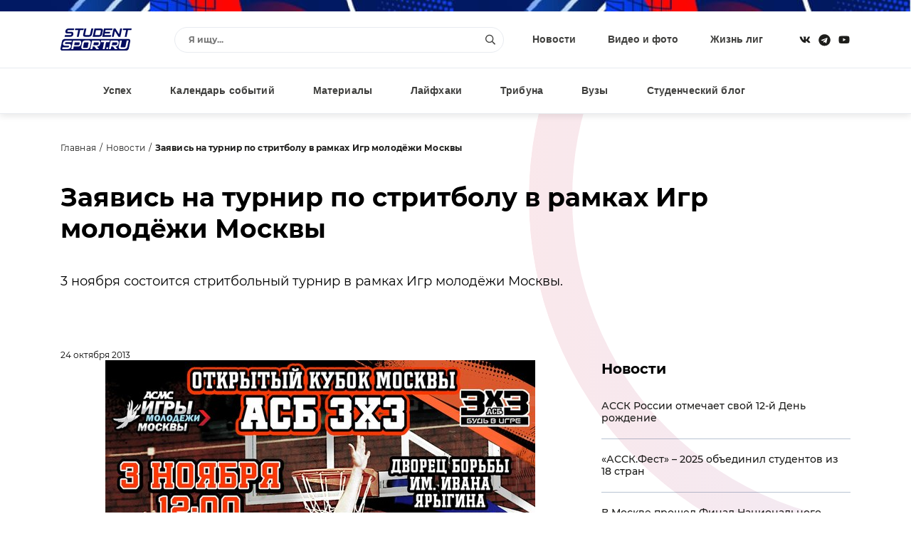

--- FILE ---
content_type: text/html; charset=windows-1251
request_url: https://www.studentsport.ru/news/zayavis-na-turnir-po-stritbolu-v-ramkakh-igr-molod-2061/
body_size: 10412
content:
<!DOCTYPE html>
<html lang="ru">
<head>
<title>Заявись на турнир по стритболу в рамках Игр молодёжи Москвы</title>
<meta http-equiv="x-ua-compatible" content="ie=edge">
<meta name="viewport" content="width=device-width, initial-scale=1">
<link type="image/x-icon" rel="shortcut icon" href="https://www.studentsport.ru/favicon.ico">
<link href="https://fonts.googleapis.com/css?family=Roboto:100,100i,300,300i,400,400i,500,500i,700,700i,900,900i" rel="stylesheet"><meta http-equiv="Content-Type" content="text/html; charset=windows-1251" />
<meta name="description" content="3 ноября состоится стритбольный турнир в рамках Игр молодёжи Москвы. " />
<script type="text/javascript" data-skip-moving="true">(function(w, d, n) {var cl = "bx-core";var ht = d.documentElement;var htc = ht ? ht.className : undefined;if (htc === undefined || htc.indexOf(cl) !== -1){return;}var ua = n.userAgent;if (/(iPad;)|(iPhone;)/i.test(ua)){cl += " bx-ios";}else if (/Android/i.test(ua)){cl += " bx-android";}cl += (/(ipad|iphone|android|mobile|touch)/i.test(ua) ? " bx-touch" : " bx-no-touch");cl += w.devicePixelRatio && w.devicePixelRatio >= 2? " bx-retina": " bx-no-retina";var ieVersion = -1;if (/AppleWebKit/.test(ua)){cl += " bx-chrome";}else if ((ieVersion = getIeVersion()) > 0){cl += " bx-ie bx-ie" + ieVersion;if (ieVersion > 7 && ieVersion < 10 && !isDoctype()){cl += " bx-quirks";}}else if (/Opera/.test(ua)){cl += " bx-opera";}else if (/Gecko/.test(ua)){cl += " bx-firefox";}if (/Macintosh/i.test(ua)){cl += " bx-mac";}ht.className = htc ? htc + " " + cl : cl;function isDoctype(){if (d.compatMode){return d.compatMode == "CSS1Compat";}return d.documentElement && d.documentElement.clientHeight;}function getIeVersion(){if (/Opera/i.test(ua) || /Webkit/i.test(ua) || /Firefox/i.test(ua) || /Chrome/i.test(ua)){return -1;}var rv = -1;if (!!(w.MSStream) && !(w.ActiveXObject) && ("ActiveXObject" in w)){rv = 11;}else if (!!d.documentMode && d.documentMode >= 10){rv = 10;}else if (!!d.documentMode && d.documentMode >= 9){rv = 9;}else if (d.attachEvent && !/Opera/.test(ua)){rv = 8;}if (rv == -1 || rv == 8){var re;if (n.appName == "Microsoft Internet Explorer"){re = new RegExp("MSIE ([0-9]+[\.0-9]*)");if (re.exec(ua) != null){rv = parseFloat(RegExp.$1);}}else if (n.appName == "Netscape"){rv = 11;re = new RegExp("Trident/.*rv:([0-9]+[\.0-9]*)");if (re.exec(ua) != null){rv = parseFloat(RegExp.$1);}}}return rv;}})(window, document, navigator);</script>


<link href="/bitrix/cache/css/s1/v1.0/template_1fbc66815f0933dbbbb5683b42d6d2d7/template_1fbc66815f0933dbbbb5683b42d6d2d7_v1.css?17489559311692549" type="text/css"  data-template-style="true" rel="stylesheet" />







<meta property="og:type" content="article" />
<meta property="og:site_name" content="Studentsport.ru" />
<meta property="og:title" content="Заявись на турнир по стритболу в рамках Игр молодёжи Москвы" />
<meta property="og:locale" content="ru_RU">
<meta property="og:description" content="3 ноября состоится стритбольный турнир в рамках Игр молодёжи Москвы. " />
<meta property="og:image" content="https://studentsport.ru/upload/photo/c30/c30a4365c1bfe866be8355e01af2800a.jpg" />
<meta property="og:url" content="https://studentsport.ru/news/zayavis-na-turnir-po-stritbolu-v-ramkakh-igr-molod-2061/" />



<noscript><img src="https://vk.com/rtrg?p=VK-RTRG-1218959-1hmgL" style="position:fixed; left:-999px;" alt=""/></noscript></head>
<body>
		<div class="notice"></div>
	<div class="page page-inside">
		<div class="page__wrap">				
			<header class="header ">
				<div class="container">
					<div class="header__row">
						<div class="header__social">
							<a class="header__social--item" target="_blank" href="https://vk.com/studentsport">
								<svg class="ico-svg" viewBox="0 0 18 18" xmlns="http://www.w3.org/2000/svg">
									<use xlink:href="/bitrix/templates/v1.0/img/sprite_icons.svg#icon__vk" xmlns:xlink="http://www.w3.org/1999/xlink"></use>
								</svg>
							</a>
							<a class="header__social--item" target="_blank" href="https://t.me/studentsport_ru">
								<svg class="ico-svg" viewBox="0 0 14 15" xmlns="http://www.w3.org/2000/svg">
									<path d="M7 0.96875C3.25391 0.96875 0.21875 4.00391 0.21875 7.75C0.21875 11.4961 3.25391 14.5312 7 14.5312C10.7461 14.5312 13.7812 11.4961 13.7812 7.75C13.7812 4.00391 10.7461 0.96875 7 0.96875ZM10.3086 5.61719L9.21484 10.8672C9.13281 11.25 8.91406 11.332 8.58594 11.168L6.89062 9.91016L6.07031 10.7031C5.98828 10.7852 5.90625 10.8672 5.74219 10.8672L5.85156 9.14453L8.99609 6.30078C9.13281 6.19141 8.96875 6.10938 8.77734 6.21875L4.89453 8.67969L3.22656 8.16016C2.87109 8.05078 2.87109 7.77734 3.30859 7.61328L9.84375 5.09766C10.1445 4.98828 10.418 5.17969 10.3086 5.61719Z"/>
								</svg>
							</a>
														<a class="header__social--item" target="_blank" href="https://www.youtube.com/user/StudentSport/">
								<svg class="ico-svg" viewBox="0 0 18 18" xmlns="http://www.w3.org/2000/svg">
									<use xlink:href="/bitrix/templates/v1.0/img/sprite_icons.svg#icon__youtube" xmlns:xlink="http://www.w3.org/1999/xlink"></use>
								</svg>
							</a>
						</div>
						<a class="header__logo" href="/"><img src="/bitrix/templates/v1.0/img/logo_color.svg" class="img-fluid" alt="" /></a>
						<div class="header__content">
							<div class="header__search">
								<div class="pretty-search pretty-search--desktop">
									<div class="pretty-search__header">
										<button class="pretty-search__button pretty-search__button--back">
											<i>
												<svg class="ico-svg" viewBox="0 0 18 18" xmlns="http://www.w3.org/2000/svg">
													<use xlink:href="/bitrix/templates/v1.0/img/sprite_icons.svg#chevron-left" xmlns:xlink="http://www.w3.org/1999/xlink"></use>
												</svg>
											</i>
										</button>
										<button class="pretty-search__button pretty-search__button--close pretty-search-toggle">
											<i>
												<svg class="ico-svg" viewBox="0 0 18 18" xmlns="http://www.w3.org/2000/svg">
													<use xlink:href="/bitrix/templates/v1.0/img/sprite_icons.svg#icon__close" xmlns:xlink="http://www.w3.org/1999/xlink"></use>
												</svg>
											</i>
										</button>
									</div>
									<div class="pretty-search__field ">
										<div class="pretty-search__field--wrap">
											<form action="/search/" method="get">
												<input type="text" name="q" class="searchtxt pretty-search__field--input" placeholder="Я ищу..." autocomplete="off" />
												<button type="submit" class="pretty-search__field--loop">
													<svg class="ico-svg" viewBox="0 0 18 18" xmlns="http://www.w3.org/2000/svg">
														<use xlink:href="/bitrix/templates/v1.0/img/sprite_icons.svg#icon__search" xmlns:xlink="http://www.w3.org/1999/xlink"></use>
													</svg>
												</button>
											</form>
										</div>
									</div>
									<div class="searchresult pretty-search__result"></div>
								</div><!-- /.pretty-search -->
							</div>
							<ul class="header__nav"><li><a href="/news/">Новости</a></li><li><a href="/media/">Видео и фото</a></li><li><a href="/leagues/">Жизнь лиг</a></li></ul>						</div>
						<div class="header__mobile">
							<a href="#" class="header__mobile--search pretty-search-toggle">
								<svg class="ico-svg" viewBox="0 0 18 18" xmlns="http://www.w3.org/2000/svg">
									<use xlink:href="/bitrix/templates/v1.0/img/sprite_icons.svg#icon__search" xmlns:xlink="http://www.w3.org/1999/xlink"></use>
								</svg>
							</a>
							<a href="#" class="header__mobile--toggle nav-toggle">
								<svg class="ico-svg" viewBox="0 0 18 18" xmlns="http://www.w3.org/2000/svg">
									<use xlink:href="/bitrix/templates/v1.0/img/sprite_icons.svg#icon__menu" xmlns:xlink="http://www.w3.org/1999/xlink"></use>
								</svg>
							</a>
						</div>
					</div>
				</div>
			</header>			
			<nav class="nav">
				<div class="container">
					<div class="nav__row">
						<ul class="nav__menu"><li><a href="/luck/">Успех</a></li><li><a href="/events/">Календарь событий</a></li><li><a href="/materials/">Материалы</a></li><li><a href="/lifehacks/">Лайфхаки</a></li><li><a href="/tribune/">Трибуна</a></li><li><a href="/universities/">Вузы</a></li><li><a href="/studblog/">Студенческий блог</a></li></ul>						<a href="#" class="profileenter">Авторизация</a><div class="hide">
		<div class="modal modal-sm" id="enter">
			<div class="modal__form">
				<div class="modal__header text-center">Вход</div>
				<div class="form-group">
					<input type="text" class="email field" name="" placeholder="Введите e-mail">
				</div>
				<div class="form-group">
					<input type="password" class="enterpassword field" name="" placeholder="Введите пароль">
				</div>
				<button class="send btn-color">
					<span>Вход</span>
				</button>
			</div>
			<div class="modal__text">Авторизуясь, вы соглашаетесь <a href="/terms/">с правилами пользования сайтом </a> и даёте <a href="/privacy-policy/">согласие на обработку персональных данных.</a></div>
			<div class="modal__divider">или</div>
			<div class="modal__social" id="uLogin_c16e3a0f" data-uloginid="c16e3a0f" data-ulogin="display=buttons;optional=first_name,last_name,nickname,photo,photo_big;callback=callbackUlogin">
				<span data-uloginbutton="odnoklassniki" class="modal__social--item">
					<img src="/bitrix/templates/v1.0/img/auth__social_icon_01.svg" class="img-fluid" alt="">
				</span>
				<span data-uloginbutton="twitter" class="modal__social--item">
					<img src="/bitrix/templates/v1.0/img/auth__social_icon_02.svg" class="img-fluid" alt="">
				</span>
				<span data-uloginbutton="facebook" class="modal__social--item">
					<img src="/bitrix/templates/v1.0/img/auth__social_icon_03.svg" class="img-fluid" alt="">
				</span>
				<span data-uloginbutton="vkontakte" class="modal__social--item">
					<img src="/bitrix/templates/v1.0/img/auth__social_icon_04.svg" class="img-fluid" alt="">
				</span>
			</div>
			<div class="modal__links">
				<a class="profilerecovery" href="#">Не помню пароль</a>
				<a class="profilereg" href="#">Создать аккаунт</a>
			</div>
		</div>
		<div class="modal modal-sm" id="reg">
			<div class="modal__form">
				<div class="modal__header text-center">Регистрация</div>
				<div class="form-group">
					<input type="text" class="name field" name="" placeholder="Введите имя">
				</div>
				<div class="form-group">
					<input type="text" class="last_name field" name="" placeholder="Введите фамилию">
				</div>
				<div class="form-group">
					<input type="text" class="email field" name="" placeholder="Введите e-mail">
				</div>
				<div class="form-group">
					<input type="password" class="regpassword field" name="" placeholder="Введите пароль">
				</div>
				<div class="form-group">
					<input type="password" class="regpassword_confirm field" name="" placeholder="Повторите пароль">
				</div>
				<button class="send btn-color">
					<span>Регистрация</span>
				</button>
			</div>
			<div class="modal__text">Регистрируясь, вы соглашаетесь <a href="/terms/">с правилами пользования сайтом </a> и даёте <a href="/privacy-policy/">согласие на обработку персональных данных.</a></div>
			<div class="modal__divider">или</div>
			<div class="modal__social" id="uLogin_371228b9" data-uloginid="371228b9" data-ulogin="display=buttons;optional=first_name,last_name,nickname,photo,photo_big;callback=callbackUlogin">
				<span data-uloginbutton="odnoklassniki" class="modal__social--item">
					<img src="/bitrix/templates/v1.0/img/auth__social_icon_01.svg" class="img-fluid" alt="">
				</span>
				<span data-uloginbutton="twitter" class="modal__social--item">
					<img src="/bitrix/templates/v1.0/img/auth__social_icon_02.svg" class="img-fluid" alt="">
				</span>
				<span data-uloginbutton="facebook" class="modal__social--item">
					<img src="/bitrix/templates/v1.0/img/auth__social_icon_03.svg" class="img-fluid" alt="">
				</span>
				<span data-uloginbutton="vkontakte" class="modal__social--item">
					<img src="/bitrix/templates/v1.0/img/auth__social_icon_04.svg" class="img-fluid" alt="">
				</span>
			</div>
			<div class="modal__links modal__links--center">
				<a class="profileenter" href="#">У меня есть аккаунт</a>
			</div>
		</div>
		<div class="modal modal-sm" id="confirm">
			<div class="modal__header text-center">Подтверждение регистрации</div>
			<div class="modal__info">На ваш e-mail отправлено письмо с ссылкой, перейдите по ссылке для завершения регистрации.</div>
		</div>
		
		<div class="modal modal-sm" id="recovery">
			<div class="modal__form">
				<div class="modal__header text-center">Восстановление пароля</div>
				<div class="form-group">
					<input type="text" class="email field" name="" placeholder="Введите e-mail">
				</div>
				<button class="send btn-color">
					<span>Восстановить</span>
				</button>
			</div>
			<div class="modal__links modal__links--center">
				<a class="profileenter" href="#">Войти</a>
			</div>
		</div>
		
		<div class="modal modal-sm" id="recovery_confirm">
			<div class="modal__form">
				<div class="modal__header text-center">Восстановление пароля</div>
				<div class="modal__info">На ваш e-mail отправлено письмо с кодом подтверждения смены пароля.</div>
				<input type="hidden" class="email" value="" />
				<div class="form-group">					
					<input type="text" class="code field" name="" placeholder="Введите код">
				</div>
				<div class="form-group">
					<input type="password" class="recpassword field" name="" placeholder="Введите пароль">
				</div>
				<div class="form-group">
					<input type="password" class="recpassword_confirm field" name="" placeholder="Повторите пароль">
				</div>
				<button class="send btn-color">
					<span>Восстановить</span>
				</button>
			</div>
		</div>
	</div>					</div>
				</div>
			</nav>    
			<nav class="nav-mobile">
				<a href="#" class="nav-mobile__close nav-toggle">
					<svg class="ico-svg" viewBox="0 0 18 18" xmlns="http://www.w3.org/2000/svg">
						<use xlink:href="/bitrix/templates/v1.0/img/sprite_icons.svg#icon__close" xmlns:xlink="http://www.w3.org/1999/xlink"></use>
					</svg>
				</a>
				<div class="nav-mobile__auth">
		<a class="nav-mobile__auth--button profilereg" href="#">
			<i>
				<svg class="ico-svg" viewBox="0 0 640 512" xmlns="http://www.w3.org/2000/svg">
					<use xlink:href="/bitrix/templates/v1.0/img/sprite_icons.svg#user-plus" xmlns:xlink="http://www.w3.org/1999/xlink"></use>
				</svg>
			</i>
		</a>
		<a class="nav-mobile__auth--button profileenter" href="#">
			<i>
				<svg class="ico-svg" viewBox="0 0 512 512" xmlns="http://www.w3.org/2000/svg">
					<use xlink:href="/bitrix/templates/v1.0/img/sprite_icons.svg#sign-in-alt" xmlns:xlink="http://www.w3.org/1999/xlink"></use>
				</svg>
			</i>
		</a>
	</div>				<div class="nav-mobile__search">
					<div class="search">
						<form class="form" action="/search/" method="get">
							<input type="text" class="search__input" name="q" placeholder="Я ищу...">
							<button type="submit" class="search__button">
								<svg class="ico-svg" viewBox="0 0 18 18" xmlns="http://www.w3.org/2000/svg">
									<use xlink:href="/bitrix/templates/v1.0/img/sprite_icons.svg#icon__search" xmlns:xlink="http://www.w3.org/1999/xlink"></use>
								</svg>
							</button>
						</form>
					</div>
				</div>
				<ul class="nav-mobile__menu"><li><a href="/news/"><span>Новости</span></a></li><li><a href="/media/"><span>Видео и фото</span></a></li><li><a href="/leagues/"><span>Жизнь лиг</span></a></li><li><a href="/luck/"><span>Успех</span></a></li><li><a href="/events/"><span>Календарь событий</span></a></li><li><a href="/materials/"><span>Материалы</span></a></li><li><a href="/lifehacks/"><span>Лайфхаки</span></a></li><li><a href="/tribune/"><span>Трибуна</span></a></li><li><a href="/universities/"><span>Вузы</span></a></li><li><a href="/studblog/"><span>Студенческий блог</span></a></li></ul>				<div class="nav-mobile__social">
					<a class="header__social--item" href="https://vk.com/studentsport" target="_blank">
						<svg class="ico-svg" viewBox="0 0 18 18" xmlns="http://www.w3.org/2000/svg">
							<use xlink:href="/bitrix/templates/v1.0/img/sprite_icons.svg#icon__vk" xmlns:xlink="http://www.w3.org/1999/xlink"></use>
						</svg>
					</a>
					<a class="header__social--item" target="_blank" href="https://t.me/studentsport_ru">
						<svg class="ico-svg" viewBox="0 0 14 15" xmlns="http://www.w3.org/2000/svg">
							<path d="M7 0.96875C3.25391 0.96875 0.21875 4.00391 0.21875 7.75C0.21875 11.4961 3.25391 14.5312 7 14.5312C10.7461 14.5312 13.7812 11.4961 13.7812 7.75C13.7812 4.00391 10.7461 0.96875 7 0.96875ZM10.3086 5.61719L9.21484 10.8672C9.13281 11.25 8.91406 11.332 8.58594 11.168L6.89062 9.91016L6.07031 10.7031C5.98828 10.7852 5.90625 10.8672 5.74219 10.8672L5.85156 9.14453L8.99609 6.30078C9.13281 6.19141 8.96875 6.10938 8.77734 6.21875L4.89453 8.67969L3.22656 8.16016C2.87109 8.05078 2.87109 7.77734 3.30859 7.61328L9.84375 5.09766C10.1445 4.98828 10.418 5.17969 10.3086 5.61719Z"/>
						</svg>
					</a>
										<a class="header__social--item" href="https://www.youtube.com/user/StudentSport/" target="_blank">
						<svg class="ico-svg" viewBox="0 0 18 18" xmlns="http://www.w3.org/2000/svg">
							<use xlink:href="/bitrix/templates/v1.0/img/sprite_icons.svg#icon__youtube" xmlns:xlink="http://www.w3.org/1999/xlink"></use>
						</svg>
					</a>
				</div>
			</nav>
			
			<div class="search-mobile">
				<div class="pretty-search pretty-search--mobile">
					<div class="pretty-search__header">
						<button class="pretty-search__button pretty-search__button--back">
							<i>
								<svg class="ico-svg" viewBox="0 0 18 18" xmlns="http://www.w3.org/2000/svg">
									<use xlink:href="/bitrix/templates/v1.0/img/sprite_icons.svg#chevron-left" xmlns:xlink="http://www.w3.org/1999/xlink"></use>
								</svg>
							</i>
						</button>
						<button class="pretty-search__button pretty-search__button--close pretty-search-toggle">
							<i>
								<svg class="ico-svg" viewBox="0 0 18 18" xmlns="http://www.w3.org/2000/svg">
									<use xlink:href="/bitrix/templates/v1.0/img/sprite_icons.svg#icon__close" xmlns:xlink="http://www.w3.org/1999/xlink"></use>
								</svg>
							</i>
						</button>
					</div>
					<div class="pretty-search__field">
						<div class="pretty-search__field--wrap">
							<form action="/search/" method="get">
								<input type="text" name="q" class="msearchtxt pretty-search__field--input" />
								<div class="pretty-search__field--loop">
									<svg class="ico-svg" viewBox="0 0 18 18" xmlns="http://www.w3.org/2000/svg">
										<use xlink:href="/bitrix/templates/v1.0/img/sprite_icons.svg#icon__search" xmlns:xlink="http://www.w3.org/1999/xlink"></use>
									</svg>
								</div>
							</form>
						</div>
					</div><!-- /.pretty-search__field -->
					<div class="msearchresult pretty-search__result"></div>
				</div>
			</div>

			
			<div class="main main-post">
		<div class="container"><ul class="breadcrumb">
					<li><a href="/">Главная</a></li>
					<li><a href="/news/">Новости</a></li>
					<li><strong>Заявись на турнир по стритболу в рамках Игр молодёжи Москвы</strong></li>
				</ul>
				<div class="post-header__contentv">
					<h1 class="post-header__title">Заявись на турнир по стритболу в рамках Игр молодёжи Москвы</h1><div class="post-header__text"><p>3 ноября состоится стритбольный турнир в рамках Игр молодёжи Москвы. </p>
 
<p> 
  <br />
 </p></div><div class="post-header__date">24 октября 2013</div></div><div class="row">
				<div class="col col-xs-12 col-lg-8 col-gutter-lr"><div class="post-content">
						<div style="text-align: center;"><img src="/upload/photo/8ce/8ce2aad94732c36621d891eaba853ca1.jpg" title="асб.jpg" border="0" alt="асб.jpg" width="604" height="446"  /></div>
 
<div> 
  <br />
 </div>
 3 ноября в Москве в рамках <b>Игр молодежи Москвы </b>состоится <b>Открытый кубок АСБ по баскетболу 3х3 среди студентов </b><b> - совместный проект АСБ и АСМС. </b><span style="font-size: 13px;">Главное - успеть заявиться!</span> 
<div><b style="font-size: 13px;"> 
    <br />
   </b></div>
 
<div style="text-align: center;"> <a href="http://pro100basket.ru/basket3x3/" target="_blank" ><img src="/upload/photo/c49/c49bfccb047af23856962d8b1e1eea42.jpg" title="Стритбол кнопка.jpg" border="0" alt="Стритбол кнопка.jpg" width="281" height="96"  /></a> </div>
 
<div><b style="font-size: 13px;"> 
    <br />
   </b></div>
 
<div><b style="font-size: 13px;">Открытый кубок АСБ по баскетболу 3х3 среди студентов</b> 
  <div> 
    <div style="text-align: justify;"><span style="font-size: 13px;"> 
        <br />
       </span></div>
   
    <div style="text-align: justify;"><span style="font-size: 13px;"><b>Участники:</b> 48 мужских и 16 женских команд.</span></div>
   
    <div style="text-align: justify;"><span style="font-size: 13px;"><b>Открытый формат:</b> у</span><span style="font-size: 13px;">частие студенческих команд из других городов России приветствуется!  </span></div>
   
    <div style="text-align: justify;"><span style="font-size: 13px;"><b>Место проведения:</b> Дворец борьбы имени Ивана Ярыгина;</span></div>
   
    <div style="text-align: justify;"><span style="font-size: 13px;"><b>Сроки проведения заявочной кампании: </b>до 31 октября;</span></div>
   
    <div style="text-align: justify;"><span style="font-size: 13px;"><b>Правила допуска команд и игроков</b>:  </span></div>
   
    <div style="text-align: justify;"><span style="font-size: 13px;">- в турнире участвуют команды юношей и девушек, составленные из игроков одного вуза из любого субъекта федерации;  </span></div>
   
    <div style="text-align: justify;"><span style="font-size: 13px;">- каждая команда состоит из 3 или 4 игроков, уровень мастерства значения не имеет;  </span></div>
   
    <div style="text-align: justify;"><span style="font-size: 13px;">- к участию допускаются студенты, магистранты и аспиранты дневной формы обучения 1988 года рождения и моложе за исключением находящихся в академическом отпуске; </span></div>
   
    <div style="text-align: justify;"><span style="font-size: 13px;">- от одного вуза в турнире может участвовать неограниченное количество команд.  </span></div>
   
    <div style="text-align: justify;"><span style="font-size: 13px;"> 
        <br />
       </span></div>
   
    <div style="text-align: justify;"><span style="font-size: 13px;">Подробности о формате турнира, правилах, датах проведения туров, условиях допуска вы можете найти в <b></b></span><b><a href="/upload/iblock/Polozhenie_-_Basketbol_3x3_Igry.doc" >Положении соревнований</a><span style="font-size: 13px;"></span></b><b></b>.  </div>
   
    <div style="text-align: justify;"><span style="font-size: 13px;"> 
        <br />
       </span></div>
   
    <div style="text-align: justify;"><span style="font-size: 13px;"><b>Спешите! После подтверждения участия первых 48 мужских и 16 женских команд регистрация будет приостановлена!</b></span></div>
   
    <p align="center"> 
      <br />
     <iframe width="420" height="315" src="//www.youtube.com/embed/wIGeWmr_nkQ" frameborder="0" allowfullscreen=""></iframe> </p>
   </div>
 </div></div><div class="share">
						<div class="share__title">Поделиться:</div>
						<div class="share__links">
														<div class="ya-share2" data-curtain data-shape="round" data-services="vkontakte,odnoklassniki,telegram,viber,whatsapp"></div>
						</div>
					</div>
				</div>
				<div class="col col-xs-12 col-lg-4 col-gutter-lr">					
					<div class="news-list mb-60">
		<div class="news-list__header">Новости</div>
		<ul class="news-list__content"><li><a href="/news/assk-rossii-otmechaet-svoy-12-y-den-rozhdenie-10991/">АССК России отмечает свой 12-й День рождение</a></li><li><a href="/news/assk-fest-2025-obedinil-studentov-iz-18-stran-10988/">«АССК.Фест» – 2025 объединил студентов из 18 стран</a></li><li><a href="/news/v-moskve-proshel-final-natsionalnogo-studencheskog-10989/">В Москве прошел Финал Национального студенческого Кубка</a></li><li><a href="/news/pozdravlenie-s-dnem-rossii-10990/">Поздравление с Днем России!</a></li><li><a href="/news/assk-fest-startuet-23-maya-v-siriusa-10986/">АССК.Фест стартует 23 мая в Сириуса</a></li><li><a href="/news/oshibki-kotorye-proshchayutsya-v-skhl-tut-nakazuem-10987/">«Ошибки, которые прощаются в СХЛ – тут наказуемы»: сборная Студенческой хоккейной лиги уступила победу на Кубке Будущего</a></li></ul>
		<div class="news-list__footer">
			<a href="/news/" class="btn-color">
				<span>Все новости</span>
				<i>
					<svg class="ico-svg" viewBox="0 0 14 15" xmlns="http://www.w3.org/2000/svg">
						<use xlink:href="/bitrix/templates/v1.0/img/sprite_icons.svg#icon__arrow_right" xmlns:xlink="http://www.w3.org/1999/xlink"></use>
					</svg>
				</i>
			</a>
		</div>
	</div>
					<div class="side-subscribe mb-60">
						<div class="side-subscribe__wrap">
							<div class="side-subscribe__header">Подписаться на новости <br/>StudentSport</div>
							<div class="side-subscribe__form">
								<form>
									<div class="side-subscribe__group">
										<input type="text" name="email" class="form-field" placeholder="Введи свой e-mail">
									</div>
									<div class="side-subscribe__button">
										<button type="button" class="btn-arrow">
											<span>Подписаться</span>
											<i>
												<svg class="ico-svg" viewBox="0 0 14 15" xmlns="http://www.w3.org/2000/svg">
													<use xlink:href="/bitrix/templates/v1.0/img/sprite_icons.svg#icon__arrow_right" xmlns:xlink="http://www.w3.org/1999/xlink"></use>
												</svg>
											</i>
										</button>
									</div>
								</form>
							</div>
						</div>
					</div>
					
				</div>
			</div>
		</div>
	</div>
							<footer class="footer">
				<div class="container">
					<div class="footer__wrap">

						<div class="footer__info">
							<a href="/" class="footer__info--logo">
								<img src="/bitrix/templates/v1.0/img/footer__logo.svg" class="img-fluid" alt="">
							</a>
							<div class="footer__info--copy">© Studentsport.ru 2011–2026.</div>
							<div class="footer__info--text">Сетевое СМИ о студенческом спорте. Свидетельство о № ФС 77-70145 от 16 июня 2017 г.</div>
						</div>

						<div class="footer__subscribe">
							<div class="footer__subscribe--title">Оставайтесь в курсе событий</div>
							<div class="footer__subscribe--main">
								<div class="footer__subscribe--form">
									<input class="footer__subscribe--input" name="suscribe" placeholder="Введите эл. почту" value="">
									<button type="button" class="btn-color">
										<span>Подписаться</span>
										<i>
											<svg class="ico-svg" viewBox="0 0 14 15" xmlns="http://www.w3.org/2000/svg">
												<use xlink:href="/bitrix/templates/v1.0/img/sprite_icons.svg#icon__arrow_right" xmlns:xlink="http://www.w3.org/1999/xlink"></use>
											</svg>
										</i>
									</button>
								</div>
							</div>
							<div class="footer__subscribe--text">Соглашаюсь с <a href="#">политикой конфиденциальности</a></div>
						</div>

						<div class="footer__nav">
							<ul class="footer__nav--primary">
								<li><a href="/terms/">Условия использования сайта</a></li>
								<li><a href="/about/">О проекте</a></li>
								<li><a href="/ad/">Реклама</a></li>
								<li><a href="/jobs/">Вакансии</a></li>
								<li><a href="#">Контакты</a></li>
							</ul>
							<ul class="footer__nav--second">
								<li><a href="/news/">Новости</a></li>
								<li><a href="/media/">Видео и фото</a></li>
								<li><a href="/events/">Календарь событий</a></li>
								<li><a href="/table/">Турнирная таблица</a></li>
								<li><a href="/leagues/">Жизнь лиг</a></li>
							</ul>
							<ul class="footer__nav--third">
								<li><a href="/luck/">Успех</a></li>
																<li><a href="/tribune/">Трибуна</a></li>
															</ul>
						</div>

						<div class="footer__contact">
							<ul class="footer__contact--emails">
								<li><a href="mailto:press@studentsport.ru">press@studentsport.ru</a></li>
								<li><a href="mailto:projects@studentsport.ru">projects@studentsport.ru</a> — для предложений</li>
							</ul>
							<div class="footer__contact--social">
								<a class="footer__contact--social-item" href="https://vk.com/studentsport" target="_blank">
									<svg class="ico-svg" viewBox="0 0 18 18" xmlns="http://www.w3.org/2000/svg">
										<use xlink:href="/bitrix/templates/v1.0/img/sprite_icons.svg#icon__vk" xmlns:xlink="http://www.w3.org/1999/xlink"></use>
									</svg>
								</a>
								<a class="footer__contact--social-item" href="https://t.me/studentsport_ru" target="_blank">
									<svg class="ico-svg" viewBox="0 0 14 15" xmlns="http://www.w3.org/2000/svg">
										<path d="M7 0.96875C3.25391 0.96875 0.21875 4.00391 0.21875 7.75C0.21875 11.4961 3.25391 14.5312 7 14.5312C10.7461 14.5312 13.7812 11.4961 13.7812 7.75C13.7812 4.00391 10.7461 0.96875 7 0.96875ZM10.3086 5.61719L9.21484 10.8672C9.13281 11.25 8.91406 11.332 8.58594 11.168L6.89062 9.91016L6.07031 10.7031C5.98828 10.7852 5.90625 10.8672 5.74219 10.8672L5.85156 9.14453L8.99609 6.30078C9.13281 6.19141 8.96875 6.10938 8.77734 6.21875L4.89453 8.67969L3.22656 8.16016C2.87109 8.05078 2.87109 7.77734 3.30859 7.61328L9.84375 5.09766C10.1445 4.98828 10.418 5.17969 10.3086 5.61719Z"/>
									</svg>
								</a>
																<a class="footer__contact--social-item" href="https://www.youtube.com/user/StudentSport/" target="_blank">
									<svg class="ico-svg" viewBox="0 0 18 18" xmlns="http://www.w3.org/2000/svg">
										<use xlink:href="/bitrix/templates/v1.0/img/sprite_icons.svg#icon__youtube" xmlns:xlink="http://www.w3.org/1999/xlink"></use>
									</svg>
								</a>
							</div>
						</div>
					</div>
				</div>
			</footer>
			</div>
	</div>
	
		
	
	<!-- Global site tag (gtag.js) - Google Analytics -->
		<script type="text/javascript">if(!window.BX)window.BX={};if(!window.BX.message)window.BX.message=function(mess){if(typeof mess==='object'){for(let i in mess) {BX.message[i]=mess[i];} return true;}};</script>
<script type="text/javascript">(window.BX||top.BX).message({'JS_CORE_LOADING':'Загрузка...','JS_CORE_NO_DATA':'- Нет данных -','JS_CORE_WINDOW_CLOSE':'Закрыть','JS_CORE_WINDOW_EXPAND':'Развернуть','JS_CORE_WINDOW_NARROW':'Свернуть в окно','JS_CORE_WINDOW_SAVE':'Сохранить','JS_CORE_WINDOW_CANCEL':'Отменить','JS_CORE_WINDOW_CONTINUE':'Продолжить','JS_CORE_H':'ч','JS_CORE_M':'м','JS_CORE_S':'с','JSADM_AI_HIDE_EXTRA':'Скрыть лишние','JSADM_AI_ALL_NOTIF':'Показать все','JSADM_AUTH_REQ':'Требуется авторизация!','JS_CORE_WINDOW_AUTH':'Войти','JS_CORE_IMAGE_FULL':'Полный размер'});</script><script type="text/javascript" src="/bitrix/js/main/core/core.js?1661947238478527"></script><script>BX.setJSList(['/bitrix/js/main/core/core_ajax.js','/bitrix/js/main/core/core_promise.js','/bitrix/js/main/polyfill/promise/js/promise.js','/bitrix/js/main/loadext/loadext.js','/bitrix/js/main/loadext/extension.js','/bitrix/js/main/polyfill/promise/js/promise.js','/bitrix/js/main/polyfill/find/js/find.js','/bitrix/js/main/polyfill/includes/js/includes.js','/bitrix/js/main/polyfill/matches/js/matches.js','/bitrix/js/ui/polyfill/closest/js/closest.js','/bitrix/js/main/polyfill/fill/main.polyfill.fill.js','/bitrix/js/main/polyfill/find/js/find.js','/bitrix/js/main/polyfill/matches/js/matches.js','/bitrix/js/main/polyfill/core/dist/polyfill.bundle.js','/bitrix/js/main/core/core.js','/bitrix/js/main/polyfill/intersectionobserver/js/intersectionobserver.js','/bitrix/js/main/lazyload/dist/lazyload.bundle.js','/bitrix/js/main/polyfill/core/dist/polyfill.bundle.js','/bitrix/js/main/parambag/dist/parambag.bundle.js']);
BX.setCSSList(['/bitrix/js/main/lazyload/dist/lazyload.bundle.css','/bitrix/js/main/parambag/dist/parambag.bundle.css']);</script>
<script type="text/javascript">(window.BX||top.BX).message({'pull_server_enabled':'N','pull_config_timestamp':'0','pull_guest_mode':'N','pull_guest_user_id':'0'});(window.BX||top.BX).message({'PULL_OLD_REVISION':'Для продолжения корректной работы с сайтом необходимо перезагрузить страницу.'});</script>
<script type="text/javascript">(window.BX||top.BX).message({'LANGUAGE_ID':'ru','FORMAT_DATE':'DD.MM.YYYY','FORMAT_DATETIME':'DD.MM.YYYY HH:MI:SS','COOKIE_PREFIX':'BITRIX_SM','SERVER_TZ_OFFSET':'10800','UTF_MODE':'N','SITE_ID':'s1','SITE_DIR':'/','USER_ID':'','SERVER_TIME':'1770152575','USER_TZ_OFFSET':'0','USER_TZ_AUTO':'Y','bitrix_sessid':'2df71d6dab1ce6955e98bd11a5267185'});</script><script type="text/javascript" src="/bitrix/js/pull/protobuf/protobuf.js?1661946682274055"></script>
<script type="text/javascript" src="/bitrix/js/pull/protobuf/model.js?166194668270928"></script>
<script type="text/javascript" src="/bitrix/js/rest/client/rest.client.js?166194674217414"></script>
<script type="text/javascript" src="/bitrix/js/pull/client/pull.client.js?166194692270481"></script>
<script type="text/javascript">BX.setCSSList(['/bitrix/templates/v1.0/css/libs.min.css','/bitrix/templates/v1.0/css/main.min.css','/bitrix/components/cherechukin/profile.header/templates/.default/style.css','/bitrix/templates/v1.0/styles.css']);</script>
<script type="text/javascript">
					(function () {
						"use strict";

						var counter = function ()
						{
							var cookie = (function (name) {
								var parts = ("; " + document.cookie).split("; " + name + "=");
								if (parts.length == 2) {
									try {return JSON.parse(decodeURIComponent(parts.pop().split(";").shift()));}
									catch (e) {}
								}
							})("BITRIX_CONVERSION_CONTEXT_s1");

							if (cookie && cookie.EXPIRE >= BX.message("SERVER_TIME"))
								return;

							var request = new XMLHttpRequest();
							request.open("POST", "/bitrix/tools/conversion/ajax_counter.php", true);
							request.setRequestHeader("Content-type", "application/x-www-form-urlencoded");
							request.send(
								"SITE_ID="+encodeURIComponent("s1")+
								"&sessid="+encodeURIComponent(BX.bitrix_sessid())+
								"&HTTP_REFERER="+encodeURIComponent(document.referrer)
							);
						};

						if (window.frameRequestStart === true)
							BX.addCustomEvent("onFrameDataReceived", counter);
						else
							BX.ready(counter);
					})();
				</script>
<script src="/bitrix/templates/v1.0/js/libs.min.js?2041389985" charset="UTF-8"></script>
<script type="text/javascript" src="/bitrix/templates/v1.0/js/main.js?169409528043761"></script>
<script type="text/javascript" src="/bitrix/templates/v1.0/js/homepage.js?164243860035"></script>
<script type="text/javascript" src="/bitrix/templates/v1.0/js/cherechukin.js?16473588432806"></script>
<script type="text/javascript" src="/bitrix/components/cherechukin/profile.header/templates/.default/script.js?16963386472946"></script>
<script type="text/javascript">var _ba = _ba || []; _ba.push(["aid", "7cfbe62e4d55ff6e2f93a23273853eef"]); _ba.push(["host", "www.studentsport.ru"]); (function() {var ba = document.createElement("script"); ba.type = "text/javascript"; ba.async = true;ba.src = (document.location.protocol == "https:" ? "https://" : "http://") + "bitrix.info/ba.js";var s = document.getElementsByTagName("script")[0];s.parentNode.insertBefore(ba, s);})();</script>
<script>new Image().src='https://studentsport.ru/bitrix/spread.php?s=QklUUklYX1NNX0dVRVNUX0lEATEwNzgwNTE4ATE4MDEyNTY1NzUBLwEBAQJCSVRSSVhfU01fTEFTVF9WSVNJVAEwNC4wMi4yMDI2IDAwOjAyOjU1ATE4MDEyNTY1NzUBLwEBAQI%3D&k=f6a849535d8dcd691ddf7a1b721e6512';
</script>


<script type="text/javascript">!function(){var t=document.createElement("script");t.type="text/javascript",t.async=!0,t.src='https://vk.com/js/api/openapi.js?169',t.onload=function(){VK.Retargeting.Init("VK-RTRG-1218959-1hmgL"),VK.Retargeting.Hit()},document.head.appendChild(t)}();</script><script src="https://yastatic.net/share2/share.js"></script>
<script async src="https://www.googletagmanager.com/gtag/js?id=G-R8XBKL2FHZ"></script>
<script>
	  window.dataLayer = window.dataLayer || [];
	  function gtag(){dataLayer.push(arguments);}
	  gtag('js', new Date());

	  gtag('config', 'G-R8XBKL2FHZ');
	</script>
</body>
</html>

--- FILE ---
content_type: image/svg+xml
request_url: https://www.studentsport.ru/bitrix/templates/v1.0/img/news__pattern_4.svg
body_size: 242
content:
<svg width="659" height="1015" viewBox="0 0 659 1015" fill="none" xmlns="http://www.w3.org/2000/svg">
<circle opacity="0.1" cx="151.479" cy="507.478" r="341" transform="rotate(60 151.479 507.478)" stroke="url(#paint0_linear)" stroke-width="61"/>
<defs>
<linearGradient id="paint0_linear" x1="-373.929" y1="516.539" x2="515.61" y2="517.409" gradientUnits="userSpaceOnUse">
<stop stop-color="#EC0A15"/>
<stop offset="1" stop-color="#233BDB"/>
</linearGradient>
</defs>
</svg>
